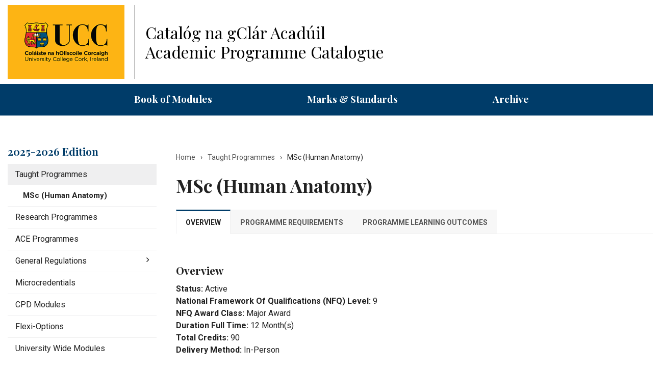

--- FILE ---
content_type: text/html; charset=UTF-8
request_url: https://ucc-ie-public.courseleaf.com/programmes/mschan/
body_size: 2308
content:
<!DOCTYPE html>
<html lang="en">
<head>
    <meta charset="utf-8">
    <meta name="viewport" content="width=device-width, initial-scale=1">
    <title></title>
    <style>
        body {
            font-family: "Arial";
        }
    </style>
    <script type="text/javascript">
    window.awsWafCookieDomainList = [];
    window.gokuProps = {
"key":"AQIDAHjcYu/GjX+QlghicBgQ/7bFaQZ+m5FKCMDnO+vTbNg96AHcNfReC6t6IqNryh6g/7HxAAAAfjB8BgkqhkiG9w0BBwagbzBtAgEAMGgGCSqGSIb3DQEHATAeBglghkgBZQMEAS4wEQQM2GakNbADVnSlNnZFAgEQgDvLGxCKL88XPgcG2F3/mwoYqbe4mGJEwXrokCZEeOLhIu4WVFtG3qaHaB6DDjoO7t8B2ND8tqsJVLYyJA==",
          "iv":"CgAEEB7PwQAAAHqI",
          "context":"IMsFeFmIgAwqBOcmDAG1r5JcVpETnq94b/l6u0yv0X02HPsWAL0flyWU0zdclp9UdeKIQuCHvb00YGVOOgB6o/iFZxJ3whOFZu00Idqjc1iphJ3+NV/Z2P/ue8YqcNvlFZ6Y+UBc8TvxkX1B760j2ipCQDQNMkicxbxbMjErSv33lO4qPOWxCW3XQfcoafngAx2eDo9ABUf7tUiS+Nu0ZVAZBKx7rlmXHYHI/utcNPGOnjdVrojQegsrbLReID5vwT8buKqJ5zvo7Gkfo18D0UZyPM8xxg7sN/e2CRN0jTTfPN82LFrN/CTw57ayTMt+uCt4rrI0uaemex4FHLiSizCcgyuIAg2Qb/j42uenbCcbvfolNvQ5eOMxOtK2r08PmKqwONK7ZxJoa9bZ90ml8fziEksI8clOrP504IQV6kS2LgMxQXxLHcIf1K2I7Jjk1AAcugyI4sTk4yWG/yvcUMXWqAcBdfvrVSUQdZJ9gYsPvF4ennKRQ/GtEVfdL50bNhoPwGD0jG4vPMxlE8oOwr9fxa8pyDCOCgNuVNNX7Yg8CPVZdkO79ryaWrtAMtHNj7fhABMh5Px9aRPUDyiQYLeZ4c9ghkFxQV93WbB7VO1oTfvCtGVOem7jDcoDwd3EgOflQliup1NHwvA8KMmmCnNDmaq9URqMdu5dyl7Vp92X+juugCQEykHA/dvE8LoAWwH9b7Avlfg28hsSTam3ZNUboTeLu5MGIwXuuJOaOUTjc4JmJfW/Xas849ELklKvUmwsKYrJCdKzB1RSumOrEAPJsQMpQ8kD0SI4CQ=="
};
    </script>
    <script src="https://3b07d6190caa.9f17ebd3.eu-west-1.token.awswaf.com/3b07d6190caa/80d047b2973c/3efc415bb377/challenge.js"></script>
</head>
<body>
    <div id="challenge-container"></div>
    <script type="text/javascript">
        AwsWafIntegration.saveReferrer();
        AwsWafIntegration.checkForceRefresh().then((forceRefresh) => {
            if (forceRefresh) {
                AwsWafIntegration.forceRefreshToken().then(() => {
                    window.location.reload(true);
                });
            } else {
                AwsWafIntegration.getToken().then(() => {
                    window.location.reload(true);
                });
            }
        });
    </script>
    <noscript>
        <h1>JavaScript is disabled</h1>
        In order to continue, we need to verify that you're not a robot.
        This requires JavaScript. Enable JavaScript and then reload the page.
    </noscript>
</body>
</html>

--- FILE ---
content_type: text/html; charset=UTF-8
request_url: https://ucc-ie-public.courseleaf.com/programmes/mschan/
body_size: 18381
content:


<!doctype html>
<html class="no-js" xml:lang="en" lang="en" dir="ltr">

<head>
<meta http-equiv="X-UA-Compatible" content="IE=Edge" />
<title>MSc (Human Anatomy) | University College Cork, Ireland</title>
<meta http-equiv="Content-Type" content="text/html; charset=utf-8" />
<link rel="search" type="application/opensearchdescription+xml"
			href="/search/opensearch.xml" title="Catalog" />
<meta name="viewport" content="width=device-width, initial-scale=1.0, minimum-scale=1.0" />
<link href="/images/favicon.ico" rel="shortcut icon" />
<link rel="stylesheet" type="text/css" href="/css/reset.css" />
	<link href="https://fonts.googleapis.com/css?family=Playfair+Display:400,700,400i,700i|Roboto:300,400,700,900"
		rel="stylesheet">
<link rel="stylesheet" type="text/css" href="/fonts/font-awesome/font-awesome.min.css" />
<link rel="stylesheet" type="text/css" href="/css/courseleaf.css?v=1762953615000" />
<link rel="stylesheet" type="text/css" href="/css/screen.css?v=1762953615000" media="screen" />
<link rel="stylesheet" type="text/css" href="/css/print.css?v=1762953615000" media="print" />
<script type="text/javascript" src="/js/jquery.js"></script>
<script type="text/javascript" src="/js/lfjs.js"></script>
<script type="text/javascript" src="/js/lfjs_any.js"></script>
<link rel="stylesheet" type="text/css" href="/js/lfjs.css?v=1761658679000" />
<script type="text/javascript" src="/js/courseleaf.js?v=1761658679000"></script>
<script type="text/javascript" src="/js/custom.js?v=1761658679000"></script>



</head>



<body class="">





<nav aria-label="Skip content menu" class="accessible">
		<div class="accessible-menu">
			<ul>
				<li><a href="#contentarea" rel="section">Skip to Content</a></li>
				<li><a href="/modules/">Book of Modules</a></li>
				<li><a href="/">Catalog Home</a></li>
			</ul>
		</div>
	</nav>

	<header id="header">
		<div class="wrap">
			<div id="logo">
				<a href="https://www.ucc.ie/"><img src="/images/logo-2025.png" alt="University College Cork" /></a>
			</div>
			<h1>Catalóg na gClár Acadúil<br>
			Academic Programme Catalogue</h1>
		</div>
	</header>

	<div id="local-header">
		<div class="wrap">
			<div id="site-title">

				<button id="hamburger" aria-controls="navigation" data-toggle="#navigation" aria-expanded="false">
					<span class="sr-only">Toggle menu</span>
					<span class="fa fa-bars" aria-hidden="true"></span>
				</button>
			</div>
			<nav id="navigation" aria-label="Secondary" aria-hidden="false">
				<ul id="main-nav" class="clearfix">
					<li><a href="/modules/">Book of Modules</a></li>
					<li><a href="/general/marksandstandards/">Marks &amp; Standards</a></li>
					<li><a href="/archive/">Archive</a></li>
				</ul>
			</nav>
		</div>
	</div>

	<div id="content-container">
		<div class="wrap">
			<aside id="col-nav">
				<button id="sidebar-toggle" aria-expanded="false" data-toggle="#sidebar">
					<span class="fa fa-bars" aria-hidden="true"></span>
					<span>2025-2026 Edition</span>
				</button>
				<div id="sidebar">
            <div class="sidebar-item">
               <h2 id="edition" class="sidebar-header"><a href="/">2025-2026 Edition</a></h2>
               <nav id="cl-menu" aria-label="Primary" class="togglenav">

<ul class="nav levelzero" id="/">
<li class="active"><a href="/programmes/">Taught Programmes</a>
	<ul class="nav levelone" id="/programmes/">
	<li class="active self"><a href="/programmes/mschan/">MSc (Human Anatomy)</a></li>
	</ul>
</li>
<li><a href="/researchprogrammes/">Research Programmes </a></li>
<li><a href="https://www.ucc.ie/en/ace/study/">ACE Programmes  </a></li>
<li class="isparent"><div class="toggle-wrap clearfix"><a href="/general/">General Regulations</a><button onclick="toggleNav(this); return false;" class="arrow-wrap" aria-expanded="false"><span class="arrow">Toggle General Regulations</span></button></div>
	<ul class="nav levelone" id="/general/">
	<li><a href="/general/disclaimer/">Disclaimer</a></li>
	<li><a href="/general/infomodules/">General Information about Modules</a></li>
	<li><a href="/general/marksandstandards/">Marks and Standards, Examinations, 2025/&#8203;2026</a></li>
	</ul>
</li>
<li><a href="/undergraduate/microcredentials/">Microcredentials</a></li>
<li><a href="/programmes/cpd/">CPD Modules</a></li>
<li><a href="https://www.ucc.ie/en/study/undergrad/flexioptions/">Flexi-&#8203;Options</a></li>
<li><a href="/programmes/university-wide-modules/">University Wide Modules</a></li>
</ul>
               </nav>
						<!--End Nav -->
					</div>

					<button id="print-btn" href="#print-dialog" aria-controls="print-dialog" onclick="showPrintDialog(); return false;">
						Print Options
					</button>
				</div>
			</aside> <!-- end col-nav -->
			
      <div id="col-content">
<nav id="breadcrumb" aria-label="Breadcrumbs">
<ul><li><a href="/">Home</a><span class="crumbsep">›</span></li><li><a href="/programmes/">Taught&nbsp;Programmes</a><span class="crumbsep">›</span></li><li><span class="active">MSc (Human Anatomy)</span></li></ul>
</nav>
				<main id="contentarea">
					<header>
						<h1 class="page-title">MSc (Human Anatomy)</h1>
					</header>



<script type="text/javascript">
//<![CDATA[
	var defshow = "text";
	var bodycontainer = "#body";
	var validhashes = ",text,programmerequirementstext,programmelearningoutcomestext,";

if(window.location.hash.length) {
	var hash = cleanHash(window.location.hash);
	if(validhashes.indexOf("," + hash + ",") != -1)
		defshow = hash;
}
var ss = document.styleSheets;
var workss = null;
for(var i=0; i < ss.length; i++) {
	var currmedia = "";
	if (typeof ss[i].media == "string")
		currmedia = ss[i].media
	else if (typeof ss[i].media == "object" && ss[i].media.mediaText)
		currmedia = ss[i].media.mediaText;

	if((currmedia == "screen" || currmedia == "all") && (ss[i].href.indexOf("/") == 0 || ss[i].href.indexOf(document.location.host) >= 0)) {
		workss = ss[i];
		break;
	}
}
if(workss && workss.insertRule) {
	workss.insertRule(".tab_content { display: none; }", workss.cssRules.length)
	workss.insertRule(".sectionheader { display: none; }", workss.cssRules.length)
	workss.insertRule("#" + defshow + "container { display: block; }", workss.cssRules.length)
} else if(workss && workss.addRule) {
	workss.addRule(".tab_content", "display: none");
	workss.addRule(".sectionheader", "display: none");
	workss.addRule("#" + defshow + "container", "display: block");
}
else {
	if (window.console)
		window.console.log('screen.css <link> needs attribute media="screen"');
}
//]]>
</script>
	<nav id="tabs" aria-label="Page content tabs">
		<ul class="clearfix" role="tablist">
			<li id="texttab" role="presentation">
<a href="#textcontainer" role="tab" aria-controls="textcontainer" onclick="return showSection('text');">Overview</a></li>
			<li id="programmerequirementstexttab" role="presentation">
<a href="#programmerequirementstextcontainer" role="tab" aria-controls="programmerequirementstextcontainer" onclick="return showSection('programmerequirementstext');" >Programme Requirements</a></li>
			<li id="programmelearningoutcomestexttab" role="presentation">
<a href="#programmelearningoutcomestextcontainer" role="tab" aria-controls="programmelearningoutcomestextcontainer" onclick="return showSection('programmelearningoutcomestext');" >Programme Learning Outcomes</a></li>
		</ul>
	</nav>

<div id="textcontainer" class="page_content tab_content" role="tabpanel" aria-labelledby="texttab">

 <h3>Overview</h3>
<div><strong>Status:</strong> Active<br/><strong>National Framework Of Qualifications (NFQ) Level:</strong> 9<br/><strong>NFQ Award Class:</strong> Major Award<br/><strong>Duration Full Time:</strong> 12 Month(s)<br/><strong>Total Credits:</strong> 90<br/><strong>Delivery Method:</strong> In-Person<br/><br/><strong>Connected Curriculum:</strong> <br/><ul><li>Employability</li><li>Inter-and Transdisciplinary</li><li>Research Based Teaching</li></ul><br/><strong>Graduate Attributes:</strong> <br/><ul><li>Creator, evaluator and communicator of knowledge</li><li>Digitally Fluent</li><li>Socially Responsible</li></ul><br/><strong>Work-Integrated Learning (Including Placement):</strong> <br/>No<br/><strong>UCC policies applying to applicants/students on this programme:</strong> <br/><ul><li>Fitness to Practise Policy</li><li>Infectious Disease Screening Immunisation Policy</li></ul><br/></div>
<hr/>
<p>The MSc in Human Anatomy is a full-time program running over 12 months from the date of first registration for the program.</p>
<p>Students take taught modules to the value of 60 credits and complete a research dissertation (<span class="sc_courseinline"><a href="/search/?P=AN6010" title="AN6010" class="bubblelink code" onclick="return showCourse(this, 'AN6010');">AN6010</a></span>) to the value of 30 credits.</p>

<h3>Exit award: Postgraduate Certificate in Human Anatomy (NFQ Level 9, Minor Award)</h3>
<p>Students who successfully complete and pass taught modules to the value of 30 credits (<span class="sc_courseinline"><a href="/search/?P=AN6002" title="AN6002" class="bubblelink code" onclick="return showCourse(this, 'AN6002');">AN6002</a></span> and <span class="sc_courseinline"><a href="/search/?P=AN6003" title="AN6003" class="bubblelink code" onclick="return showCourse(this, 'AN6003');">AN6003</a></span>) may opt to exit the program and be conferred with a <a href="/programmes/pchan/" target="_blank">Postgraduate Certificate in Human Anatomy</a>. A student who subsequently applies to undertake either the Postgraduate Diploma or Master's program must do so within 5 years of successful completion of the Postgraduate Certificate Examination.</p>

<h3>Exit award: Postgraduate Diploma in Human Anatomy (NFQ Level 9, Major Award)</h3>
<p>Students who successfully complete Part I (taught modules) to the value of 60 credits may opt not to progress to Part II (dissertation) and exit the program and be conferred with a <a href="/programmes/pdhan/" target="_blank">Postgraduate Diploma in Human Anatomy</a>. A student who subsequently applies to undertake the Master's program must do so within 5 years of successful completion of the Postgraduate Diploma Examination.</p>
 <h3>Programme Requirements</h3> <p>For information about modules, module choice, options and credit weightings, please go to <a href="#programmerequirementstext">Programme Requirements</a>. </p></div><!--end #textcontainer -->

			<div id="programmerequirementstextcontainer" class="page_content tab_content" role="tabpanel" aria-labelledby="programmerequirementstexttab" aria-hidden="true">
				<a name="programmerequirementstext"></a> <h3>Programme Requirements</h3>
<table class="sc_courselist">
<caption class="hidden noscript">Module List</caption>
<colgroup>
<col class="codecol"/>
<col class="titlecol"/>
<col align="char" char="." class="hourscol"/>
</colgroup>
<thead>
<tr class="hidden noscript">
<th scope="col">Code</th>
<th scope="col">Title</th>
<th scope="col" class="hourscol">Credits</th>
</tr>
</thead>
<tbody>
<tr class="even firstrow"><td colspan="2"><span class="courselistcomment">Students take <strong>90</strong> credits as follows:</span></td><td class="hourscol"></td></tr>
<tr class="odd areaheader "><td colspan="2"><span class="courselistcomment areaheader ">Part I</span></td><td class="hourscol"></td></tr>
<tr class="even"><td colspan="2"><span class="courselistcomment">Students take <strong>60</strong> credits as follows - all listed core modules (<strong>55</strong> credits) and <strong>5</strong> credits of elective modules:</span></td><td class="hourscol"></td></tr>
<tr class="odd areasubheader undefined"><td colspan="2"><span class="courselistcomment areasubheader undefined">Core Modules</span></td><td class="hourscol"></td></tr>
<tr class="even"><td class="codecol"><a href="/search/?P=AN6002" title="AN6002" class="bubblelink code" onclick="return showCourse(this, 'AN6002');">AN6002</a></td><td>Human Gross Anatomy 1</td><td class="hourscol">15</td></tr>
<tr class="odd"><td class="codecol"><a href="/search/?P=AN6003" title="AN6003" class="bubblelink code" onclick="return showCourse(this, 'AN6003');">AN6003</a></td><td>Human Gross Anatomy II</td><td class="hourscol">15</td></tr>
<tr class="even"><td class="codecol"><a href="/search/?P=AN6004" title="AN6004" class="bubblelink code" onclick="return showCourse(this, 'AN6004');">AN6004</a></td><td>Neuroanatomy</td><td class="hourscol">10</td></tr>
<tr class="odd"><td class="codecol"><a href="/search/?P=AN6009" title="AN6009" class="bubblelink code" onclick="return showCourse(this, 'AN6009');">AN6009</a></td><td>Radiological Imaging</td><td class="hourscol">5</td></tr>
<tr class="even"><td class="codecol"><a href="/search/?P=AN6011" title="AN6011" class="bubblelink code" onclick="return showCourse(this, 'AN6011');">AN6011</a></td><td>Learning and Teaching in Anatomy Education</td><td class="hourscol">10</td></tr>
<tr class="odd areasubheader undefined"><td colspan="2"><span class="courselistcomment areasubheader undefined">Elective Modules</span></td><td class="hourscol"></td></tr>
<tr class="even"><td colspan="2"><span class="courselistcomment">Students take <strong>5</strong> credits from the following: </span></td><td class="hourscol">5</td></tr>
<tr class="odd"><td class="codecol"><div style="margin-left:20px;" class="blockindent"><a href="/search/?P=AN6012" title="AN6012" class="bubblelink code" onclick="return showCourse(this, 'AN6012');">AN6012</a></div></td><td>Human Embryological Development (5)</td><td class="hourscol"></td></tr>
<tr class="even"><td class="codecol"><div style="margin-left:20px;" class="blockindent"><a href="/search/?P=AN6013" title="AN6013" class="bubblelink code" onclick="return showCourse(this, 'AN6013');">AN6013</a></div></td><td>Human Cell and Tissue Structure (5)</td><td class="hourscol"></td></tr>
<tr class="odd areaheader "><td colspan="2"><span class="courselistcomment areaheader ">Part II</span></td><td class="hourscol"></td></tr>
<tr class="even"><td colspan="2"><span class="courselistcomment">Students take <strong>30</strong> credits as follows:</span></td><td class="hourscol"></td></tr>
<tr class="odd areasubheader undefined"><td colspan="2"><span class="courselistcomment areasubheader undefined">Core Modules</span></td><td class="hourscol"></td></tr>
<tr class="even lastrow"><td class="codecol"><a href="/search/?P=AN6010" title="AN6010" class="bubblelink code" onclick="return showCourse(this, 'AN6010');">AN6010</a></td><td>Research Dissertation</td><td class="hourscol">30</td></tr>
<tr class="listsum"><td colspan="2">Total Credits</td><td class="hourscol">90</td></tr></tbody>
</table>

 <h3>Examinations</h3> <p>Full details and regulations governing Examinations for each programme will be contained in the <a href="https://ucc-ie-public.courseleaf.com/general/marksandstandards/" target="_blank"><em>Marks and Standards Book</em></a> and for each module in the <a href="https://ucc-ie-public.courseleaf.com/modules/" target="_blank"><em>Book of Modules</em></a>.</p>
			</div>
			<div id="programmelearningoutcomestextcontainer" class="page_content tab_content" role="tabpanel" aria-labelledby="programmelearningoutcomestexttab" aria-hidden="true">
				<a name="programmelearningoutcomestext"></a> <h3>Programme Learning Outcomes</h3>
<p><strong>Programme Learning Outcomes for MSc (Human Anatomy) (NFQ Level 9, Major Award)</strong></p>
<p>On successful completion of this programme, students should be able to:</p>
<ul><li>Demonstrate an understanding of the detailed anatomy of the human body.</li><li>Dissect human cadaveric material up to prosection level standards.</li><li>Demonstrate an understanding of a specific embryological event or sequence of events that leads to the development of a particular body region or system.</li><li>Demonstrate an understanding of understanding structure and a basic of the function of the central nervous system.</li><li>Demonstrate a clear understanding of the theoretical concepts and practical skills behind different radiological imaging techniques.</li><li>Work effectively as an individual, in teams and multi-disciplinary settings together with the capacity to undertake lifelong learning.</li><li>Design, conduct, analyze, interpret and present a research project in human anatomy.</li><li>Discuss the ethical issues surrounding the use of human material for research and education.</li><li>Demonstrate the appropriate written and oral communication skills required of the professional practitioner.</li><li>Critically read and analyse data from scientific papers.</li></ul>
			</div>

				</main>
			</div> <!-- end content-col -->
		</div>
	</div> <!-- end content-container -->

	<footer id="footer">
		<div class="wrap">
			<p>&copy; UCC 2025-2026</p>
		</div>

		<a href="#header" id="totop"><span class="sr-only">Back to </span><span class="ttTxt">top</span></a>
	</footer>

<div id="print-dialog" aria-labelledby="dialog-title" class="screen" role="dialog">
   <div class="print-header">
      <button onclick="hidePrintDialog(); return false;" aria-controls="#print-dialog">
         <span class="sr-only">Close this window</span>
      </button>
      <h2 id="dialog-title">Print Options</h2>
   </div>
   <div class="print-body">
      <ul>
         <li>
            <p><a class="option-name" href="#"  role="button" onclick="hidePrintDialog();window.print();return false">Send Page to Printer</a></p>
            <p class="option-desc">Print this page.</p>
         </li>
<li><p><a class="option-name" href="/programmes/mschan/mschan.pdf" role="button">Download Page (PDF)</a></p><p class="option-desc">The PDF will include all information unique to this page.</p></li><li><p><a class="option-name" href="/programmes/mschan/mschan_text.pdf" role="button">Download Overview (PDF)</a></p><p class="option-desc">The PDF will include content on the Overview tab only.</p></li><li><p><a class="option-name" href="/programmes/mschan/mschan_programmerequirementstext.pdf" role="button">Download Programme Requirements (PDF)</a></p><p class="option-desc">The PDF will include content on the Programme Requirements tab only.</p></li><li><p><a class="option-name" href="/programmes/mschan/mschan_programmelearningoutcomestext.pdf" role="button">Download Programme Learning Outcomes (PDF)</a></p><p class="option-desc">The PDF will include content on the Programme Learning Outcomes tab only.</p></li>      </ul>
   </div>
</div>

</body>
</html>


--- FILE ---
content_type: text/css
request_url: https://ucc-ie-public.courseleaf.com/css/custom.css?v=20230503
body_size: -2
content:
#content .bubble-only{
	display: none;
}

.lfjsbubblecontent .bubbleonly{
	display: block;
}


--- FILE ---
content_type: application/javascript
request_url: https://ucc-ie-public.courseleaf.com/js/custom.js?v=1761658679000
body_size: 25009
content:
/**

	FOR CLIENT-SPECIFIC CUSTOM FUNCTIONS AND CONFIGURATIONS

	Available variables:
		bubbleTheme: Changes color scheme of bubbles.
			- Type: string
			- Default: "light"
			- Options: "light", "dark"
		overflowTabs.enabled: Turn on or off the behavior of collapsing overflow tabs to a "more" button
			- Type: boolean
			- Default: false
			- Options: true, false
		overflowTabs.label: Set the label of the overflowed tabs button
			- Type: string
			- Default: "More"
		overflowTabs.label_solo: Set the label of the overflowed tabs button
			when it is the only tab visible (e.g.: all others are collapsed)
			- Type: string
			- Default: "Page sections"
		anchorOffset: A value to offset anchor clicks to due to sticky header
			- Type: Int
			- Default: 0
*/

//detect if we're on a touch device
if(("ontouchstart" in document.documentElement)) {document.documentElement.className += " touch";}
//detect no js
(function(H){H.className = H.className.replace(/\bno-js\b/,'js')})(document.documentElement);

overflowTabs.enabled = true;

$(document).ready(function(){

	//Show menu when focused
	$('.accessible li a').focus(function() {$('.accessible').addClass('show');});
	$('.accessible li a').blur(function() {$('.accessible').removeClass('show');});

	//Universal scroll function
	$(window).scroll(function() {
		var scrollTrigger = 300;
		var scrollTop = $(window).scrollTop();
		if(scrollTop > scrollTrigger) {
			backToTop(true);
		} else {
			backToTop(false);
		}
	});

	//Back To Top button
	var backToTop = function (show) {
		if (show) {
			$("#totop").addClass("show");
		} else {
			$("#totop").removeClass("show");
		}
	};
	$('#totop').click(function (e) {
		e.preventDefault();
		$('html,body').animate({
			scrollTop: 0
		}, 250);
	});

	//data-toggle support - use to toggle elements with button/a tag
	$("[data-toggle]").click(function() {
		dataToggle(this);
	});

	//Check width stuff
	var querywidth = 768 - (window.innerWidth - $('body').width());
	function checkWidth() {
		if ($(window).width() < querywidth) {
			flipAria($("#sidebar-toggle"),$("#sidebar"),false);
			flipAria($("#hamburger"),$("#navigation"),false);
			bubblewidth = '100%';
		} else {
			$('#sidebar').show();
			$("#navigation").show();
			flipAria($("#sidebar-toggle"),$("#sidebar"),true);
			flipAria($("#hamburger"),$("#navigation"),true);
			bubblewidth = '450';
		}
	};

	//Check width helpers
	if(typeof checkWidth === "function") {
		var $window = $(window);
		var windowWidth = $window.width();
		window.addEventListener("resize", function() {
			if($window.width() != windowWidth) {
				checkWidth();
				windowWidth = $window.width();
			}
		});
		//Execute on load
		checkWidth();
	}


	//header nav dropdowns
	// $('#navigation li a').mouseenter(function(){
		// if ($(window).width() >= querywidth) {
			// $('#navigation li.isparent').removeClass('opened');
			// $(this).parents('li.isparent').addClass('opened');
		// }
	// });
	// $('#navigation').mouseleave(function(){
		// if ($(window).width() >= querywidth) {
			// $('#navigation li').removeClass('opened');
		// }
	// });
	// $('#navigation li a').focusin(function(){
		// if ($(window).width() >= querywidth) {
			// $('#navigation li.isparent').removeClass('opened');
			// $(this).parents('li.isparent').addClass('opened');
		// }
	// });
	// $('body').focusin(function(e){
		// if ($(window).width() >= querywidth) {
			// if(!$(e.target).parents("li").is('#navigation li')) {
				// $('#navigation li.isparent').removeClass('opened');
			// }
		// }
	// });



//j317

(function (scCollection) {
    if (scCollection && scCollection.length) {
        scCollection.forEach(function (el) {
            el = el.parentElement; // for .sc_progchart, we want its <div> wrapper
            el.classList.add('filterTable');
            let filterTable = new FilterTable(el);
            // optional: create global object for filter tables if you want to
            // access it with other JS later
            if (typeof clCustom === 'undefined') {
                window.clCustom = {};
            }
            clCustom.filterTables = clCustom.filterTables || [];
            clCustom.filterTables.push(filterTable);
            // make a container and add the text filter to it
            let inputContainer = document.createElement('section');
            inputContainer.classList.add('filterTable__filtersWrap');
                inputContainer.setAttribute('aria-label','Filters for programs table');
            FilterTable.addTextFilter(inputContainer, filterTable, {hasReset : true});
            el.prepend(inputContainer);
        });
    }
})(document.querySelectorAll('.sc_progchart'));
 
//end j317
 


});

//for toggle navigation (navmaster.getTOC istoggle:true)
function toggleNav(e) {
   $(e).parent().next("ul.nav").slideToggle("fast");
	flipAria($(e),$(window).scrollTop());
   $(e).toggleClass("open");
}


// j317
/**
 * Creates a FilterTable
 */
class FilterTable {
    /**
     * @param {HTMLElement} el - An element containing a table
     */
    constructor (el) {
        this.wrapper = el;
        this.wrapper.ftc = this;
        this.table = el.querySelector('table');
        this.state = {
            filters : {},
            sort : {
                col : -1,
                direction : ''
            }
        }
        this.headers = this.table.querySelectorAll('thead th');
        this.rows = [];
        this.isFilterTable = true;
        var rows = this.rows;
        var thisFt = this;
        this.wrapper.classList.add('filterTable');
        this.headers.forEach(function(th, i){
            th.setAttribute('tabindex','0');
            th.setAttribute('aria-label','Click to sort');
            th.addEventListener('click', function(ev){
                let direction = this.getAttribute('aria-sort');
                this.dispatchEvent(new CustomEvent('doSort',
                    {bubbles : true, detail : {col : i, direction : direction}}));
            });
            th.addEventListener('keydown', function(ev) {
                if (ev.keyCode && ev.keyCode === 13) {
                    this.dispatchEvent(new Event('click'));
                }
            });
        });
        // if table isn't 'foldable', make it so by retrofitting grid classes
        if (!this.table.classList.contains('grid')) {
            this.table.classList.add('grid','visible');
        }
        this.table.querySelectorAll('tbody tr').forEach(function (row) {
            let vals = [];
            row.querySelectorAll('td').forEach(function(td){
                let markup = td.innerHTML;
                let text = td.textContent;
                let attrs = td.attributes;
                // alter properties to make table foldable:
                // - inserted table headers aren't included in filter vals
                // - if inserted header text doesn't exist, add it
                if (td.children && td.children.length
                    && td.children[0].classList.contains('table-header-text')) {
                    text = text.replace(td.children[0].textContent, '');
                }
                else {
                    markup = '<span class="table-header-text">' + thisFt.headers[vals.length].textContent + '</span>' + markup;
                }
                vals.push({markup : markup, text : text, attrs : attrs});
            });
            // this should be updated to handle colspan
            while (vals.length !== thisFt.headers.length) {
                vals.push({markup : '', text : ''});
            }
            rows.push(vals);
        });
        this.wrapper.addEventListener('doSort', function (ev) {
            if (ev && ev.detail) {
                let direction = (!ev.detail.direction || ev.detail.direction === 'descending' ? 'ascending' : 'descending');
                this.ftc.changeSort(ev.detail.col, direction);
            }
        });
        this.wrapper.addEventListener('filterUpdate', function (ev) {
            this.ftc.drawRows();
        });
        this.drawRows();
    }
    /**
     * Add a filter for a FilterTable
     * The function passed must accept a row object and return true if the row passes the filter
     * @param {string} id - A unique identifier for the filter
     * @param {HTMLElement} el - controling element for this filter, typically an input
     * @param {function} func - filter function
     */
    addFilter (id, el, func) {
        if (!id || this.state.filters[id]) {
            console.log('Filter ' + id + ' already exists');
            return false;
        }
        if (!el) {
            console.log('New filter must hav a controlling element');
            return false;
        }
        if (!func || typeof func !== 'function') {
            console.log('No filter function passed');
            return false;
        }
        this.state.filters[id] = {controlEl : el, filterFunc : func};
    }
    /**
     * Change the sorting column and direction in this FilterTable's state
     * and manage ARIA properties to reflect the sort state
     * @param {number} col - index of column to sort by
     * @param {string} direction - "ascending" or "descending"
     * @return {boolean} - true if sort performed
     */
    changeSort (col, direction) {
        if (this.state.sort && this.state.sort.col === col
            && this.state.sort.direction === direction)
            return false; // already sorted by this column and direction
        let priorSort = this.state.sort;
        if (priorSort.direction)
            this.headers[priorSort.col].removeAttribute('aria-sort');
        this.state.sort = {col : col, direction : direction};
        this.headers[col].setAttribute('aria-sort', direction);
        this.sort();
        return true;
    }
    /**
     * Empty table and then add each row that passes all filters
     */
    drawRows () {
        this.empty();
        let tbody = this.table.querySelector('tbody');
        let ft = this;
        let addedRows = 0;
        this.rows.forEach(function(row){
            if (ft.passesFilters(row)) {
                let tr = document.createElement('tr');
                tr.setAttribute('role','row');
                if (addedRows % 2)
                    tr.classList.add('odd');
                row.forEach(function(val){
                    let td = document.createElement('td');
                    if (val.attrs && val.attrs.length) {
                        for(var i = 0, j = val.attrs.length; i < j; i++) {
                            let attr = val.attrs[i];
                            td.setAttribute(attr.name, attr.value);
                        }
                    }
                    td.innerHTML = val.markup;
                    tr.appendChild(td);
                });
                tbody.appendChild(tr);
                addedRows++;
            }
        });
        if (!addedRows)
            this.noResults();
    }
    /**
     * Checks if a row passes all filters
     * @private
     * @param {[object]} row - a FilterTable row
     * @return {boolean} true if row passed all filters
     */
    passesFilters (row) {
        let filters = this.state.filters;
        let passes = true;
        Object.keys(filters).forEach(function(filter){
            let test = !filters[filter].filterFunc(row, filters[filter].controlEl);
            if (!filters[filter].filterFunc(row, filters[filter].controlEl))
                passes = false;
        });
        // console.log("Row for " + row[0].text + "passes filter? " + passes);
        return passes;
    }
    /**
     * Adds a <tr> to the table with a message that there are no matching rows
     * @private
     */
    noResults () {
        let tbody = this.table.querySelector('tbody');
        let msgRow = document.createElement('tr');
        let msgCell = document.createElement('td');
        msgCell.setAttribute('colspan', this.headers.length);
        msgCell.textContent = "No matching records found";
        msgRow.appendChild(msgCell);
        tbody.append(msgRow);
    }
    /**
     * Sorts the FilterTable row objects using the sort column and
     * direction in this.state
     * @private
     */
    sort () {
        let column = this.state.sort.col || 0;
        let flipper = (this.state.sort.direction === 'ascending' ? 1 : -1);
		// sort by number IFF all values in the column can be coerced as Number
		let sortAsNumber = this.rows.reduce(
			(acc, val) => acc && !isNaN(val[column].text.trim()),
			true);
        this.rows = this.rows.sort(function (a, b) {
            let val = 0;
			if (sortAsNumber) {
				val = parseInt(a[column].text.trim() || "0") - parseInt(b[column].text.trim() || "0");
			}
			else {
				let aVal = (a[column] ? a[column].text.trim().toLowerCase() : '');
				let bVal = (b[column] ? b[column].text.trim().toLowerCase() : '');
				if (aVal > bVal) val = 1;
				if (bVal > aVal) val = -1;
			}
            return val * flipper;
        });
        this.drawRows();
    }
    /**
     * Removes all <tr> elements from <tbody>
     * @private
     */
    empty () {
        let tbody = this.table.querySelector('tbody');
        while (tbody.lastChild)
            tbody.removeChild(tbody.lastChild);
    }
    /**
     * filterUpdate event
     * @event
     */
    static filterUpdate = new Event('filterUpdate', {bubbles : true});
    /**
     * Adds a text filter to a FilterTable instance
     * This filter adds a text input where the user can enter any space-separated words that
     * will then show only rows that contain *all* of the entered words
     * @param {HTMLElement} targetEl - a container element where this filter input will be appended
     * @param {FilterTable} filterTableObj - the FilterTable instance this filter will act upon
     * @param {object} config - configuration for this text filter
     * @param {string=Search} config.label - label for the text input
     * @param {boolean=false} config.labelVisible - true if label should be visible
     * @param {boolean=false} config.caseSensitive - true if filter should be case sensitive
     * @param {string=keyup} config.triggerEvent - event name that applies this filter
     * @param {boolean=false} config.hasReset - add a button that clears this filter
     * @return {boolean} true if filter added successfully
     */
    static addTextFilter (targetEl, filterTableObj, config) {
        if (!targetEl || !filterTableObj || !filterTableObj.isFilterTable)
            return false;
        config = config || {};
        let label = config.label || "Search";
        let labelVisible = config.labelVisible || false;
        let caseSensitive = config.caseSensitive || false;
        let triggerEvent = config.trigger || 'keyup';
        let textFilter = document.createElement('input');
        textFilter.setAttribute('type','text');
        textFilter.setAttribute('autocomplete','off');
        textFilter.textContent = ' '; // forces non-singleton version of input
        textFilter.addEventListener(triggerEvent, function (ev) {
            this.dispatchEvent(FilterTable.filterUpdate);
        });
        filterTableObj.addFilter('freeText', textFilter, function (row, el) {
            let textFilter = el.value.toLowerCase();
            textFilter = textFilter.split(' ');
            let passes = true;
            let rowText = '';
            row.forEach(function(val) {
                let text = val.text || '';
                if (!caseSensitive)
                    text = text.toLowerCase();
                rowText += text + ' ';
            });
            textFilter.forEach(function (term) {
                if (rowText.indexOf(term) === -1)
                    passes = false;
            });
            return passes;
        });
        let wrap = document.createElement('label');
        wrap.classList.add('filterTable__textFilter');
        wrap.innerHTML = `<span>${label}</span>`;
        if (!labelVisible) {
            wrap.children[0].classList.add('sr-only');
        }
        wrap.appendChild(textFilter);
        targetEl.appendChild(wrap);
        if (config.hasReset) {
            let resetBtn = document.createElement('button');
            resetBtn.setAttribute('type','button');
            resetBtn.classList.add('filterTable__button');
            resetBtn.innerHTML = `<span class="sr-only">Reset text filter</span>
                <span class="fa fa-refresh" aria-hidden="true"></span>`;
            resetBtn.addEventListener('click', function (ev) {
                textFilter.value = '';
                this.dispatchEvent(FilterTable.filterUpdate);
            });
            targetEl.appendChild(resetBtn);
        }
        return true;
    }
    /**
     * Adds a select filter to a FilterTable instance
     * A select filter is populated with all the values that appear in a single column
     * of a table. When a value is selected, only rows where the column contains the
     * selected value will be shown.
     * @param {HTMLElement} targetEl - a container element where this filter input will be appended
     * @param {FilterTable} filterTableObj - the FilterTable instance this filter will act upon
     * @param {object} config - configuration for this text filter
     * @param {string=Filter by:} config.label - label for the select input
     * @param {boolean=false} config.labelVisible - true if label should be visible
     * @param {string=All} config.resetText - text of the first entry in the select which resets filter
     * @param {number=0} config.col - index of column this filter applies to
     * @param {string=change} config.triggerEvent - event name that applies this filter
     * @return {boolean} true if filter added successfully
     */
    static addSelectFilter (targetEl, filterTableObj, config) {
        if (!targetEl || !filterTableObj || !filterTableObj.isFilterTable)
            return false;
        config = config || {};
        let label = config.label || "Filter by: ";
        let labelVisible = config.labelVisible || false;
        let resetText = config.resetText || 'All';
        let filterCol = config.col || 0;
        let triggerEvent = config.triggerEvent || 'change';
        let filterSelect = document.createElement('select');
        filterSelect.setAttribute('autocomplete','off');
        let values = [''];
        filterTableObj.rows.forEach(function (row){
            let thisVal = row[filterCol].text.trim();
            if (values.indexOf(thisVal) === -1) {
                values.push(thisVal);
            }
        });
        values = values.sort(function(a, b){
            let sortVal = 0;
            if (a > b) sortVal = 1;
            if (b > a) sortVal = -1;
            return sortVal;
        });
        values.forEach(function (val) {
            let opt = document.createElement('option');
            opt.value = val;
            opt.textContent = (val ? val : resetText);
            filterSelect.appendChild(opt);
        });
        let filterLabel = document.createElement('label');
        filterLabel.classList.add('filterTable__selectFilter');
        filterLabel.innerHTML = `<span>${label}</span>`;
        if (!labelVisible)
            filterLabel.children[0].classList.add('sr-only');
        filterLabel.appendChild(filterSelect);
        filterTableObj.addFilter('department', filterSelect, function (row, el) {
            let filterVal = el.value;
            let passes = false;
            if (!filterVal || row[filterCol].text.trim() === filterVal)
                passes = true;
            return passes;
        });
        filterSelect.addEventListener(triggerEvent, function (ev) {
            this.dispatchEvent(FilterTable.filterUpdate);
        });
        targetEl.prepend(filterLabel);
        return true;
    }
    /**
     * Adds an A-Z filter to a FilterTable instance
     * An A-Z filter is a list of buttons representing a letter of the alphabet.
     * When a button is clicked, the table will only show rows where the configured
     * column's text value begins with the clicked letter.
     * @param {HTMLElement} targetEl - a container element where this filter input will be appended
     * @param {FilterTable} filterTableObj - the FilterTable instance this filter will act upon
     * @param {object} config - configuration for this text filter
     * @param {string=} config.label - label for the A-Z button list
     * @param {boolean=false} config.labelVisible - true if label should be visible
     * @param {number=0} config.col - index of column this filter applies to
     * @param {string=all} config.showLetters - "valid" only shows letter buttons that
                                                have rows in the table; "all" shows all letters
     * @return {boolean} true if filter added successfully
     */
    static addAZFilter (targetEl, filterTableObj, config) {
        if (!targetEl || !filterTableObj || !filterTableObj.isFilterTable)
            return false;
        config = config || {};
        let label = config.label || "";
        let labelVisible = config.labelVisible || false;
        let filterCol = config.col || 0;
        let showLetters = config.showLetters || 'all';
        let azFilter = document.createElement('div');
        azFilter.classList.add('filterTable__azMenu','azMenu');
        azFilter.dataset.filterLetter = '';
        let azList = document.createElement('ul');
        azList.classList.add('letternav','clearfix');
        function addAZButton (text, value) {
            let item = document.createElement('li');
            let btn = document.createElement('button');
            btn.textContent = text;
            btn.value = value;
            btn.addEventListener('click', function(ev){
                let letter = this.value;
                let azMenu = this.closest('div.azMenu');
                azMenu.dataset.filterLetter = letter;
                azMenu.querySelectorAll('button[aria-current]').forEach(function(el){
                    el.removeAttribute('aria-current');
                });
                this.setAttribute('aria-current','true');
                azMenu.dispatchEvent(FilterTable.filterUpdate);
            });
            item.appendChild(btn);
            return item;
        }
        if (showLetters === 'all') {
            for (var a = 65, z = 91, i = a; i < z; i++ ) {
                let letter = String.fromCharCode(i);
                let item = addAZButton(letter, letter);
                azList.appendChild(item);
            }
        }
        else {
            let letters = [];
            filterTableObj.rows.forEach(function(row){
                let thisText = row[filterCol].text;
                let letter;
                if (thisText)
                    letter = thisText.charAt(0).trim().toLowerCase();
                if (letters.indexOf(letter) === -1)
                    letters.push(letter);
            });
            letters.forEach(function(letter){
                let item = addAZButton(letter,letter);
                azList.appendChild(item);
            })
        }
        let reset = addAZButton('All','');
        reset.children[0].setAttribute('aria-current','true');
        azList.appendChild(reset);
        azFilter.appendChild(azList);
        filterTableObj.addFilter('startLetter', azFilter, function (row, el) {
            let filterVal = el.dataset.filterLetter.toLowerCase();
            let passes = false;
            if (!filterVal || filterVal === 'all'
                || row[filterCol].text.toLowerCase().trim().charAt(0) === filterVal)
                passes = true;
            return passes;
        });
        targetEl.prepend(azFilter);
    }
}//j317

// the following is from courseleaf.js - due to a request for the overflowtabs to close when a tab is clicked
function navigateToHash(dest, isOnReadyNavigation) {
	dest = dest || window.location.hash.replace(/^\#/, '');
	if (!dest) return false;
	// Tab navigation
	if( $("#" + escXML(dest) + "container").length &&
		$("#" + escXML(dest) + "container").hasClass("tab_content") &&
		$("#" + escXML(dest) + "container").is(":hidden")) {
		showSection(dest);
		return true;
	}

	// On This Page navigation
	if (/(.*)-otp(\d+)$/.test(dest)) {
		showSection(RegExp.$1, { otp: RegExp.$2} );
		return true;
	}

	// Inner Tab navigation
	// Try by id first, fall back to anchor with name
	var $innerTab = $("#" + escXML(dest));
	if ($innerTab.length === 0) {
		$innerTab = $('a[name="'+escXML(dest)+ '"]');
	}
	if ($innerTab.length && $innerTab.is(':hidden')) {
		// Find parent tab
		var $parentTab = $innerTab.closest('div[role="tabpanel"]');
		// If can't find parent tab, bail.
		if ($parentTab.length === 0) return;
		var section = $parentTab.attr('id').replace(/container$/, '');
		var context = {
			innerTab: {
				target: $innerTab[0], isOnReadyNavigation: isOnReadyNavigation
			}
		};
		showSection(section, context);
		return true;
	}
	overflowTabs.hide(); // addition for overflowtab close on click
	return false; // addition for overflowtab close on click
}